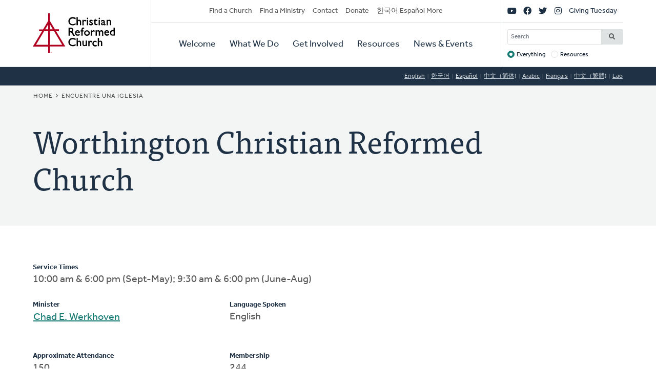

--- FILE ---
content_type: text/html; charset=UTF-8
request_url: https://www.crcna.org/churches/6685?language=es
body_size: 7186
content:


<!DOCTYPE html>
<html lang="es" prefix="og: https://ogp.me/ns#">
  <head>
    <meta charset="utf-8" />
<noscript><style>form.antibot * :not(.antibot-message) { display: none !important; }</style>
</noscript><style>/* @see https://github.com/aFarkas/lazysizes#broken-image-symbol */.js img.lazyload:not([src]) { visibility: hidden; }/* @see https://github.com/aFarkas/lazysizes#automatically-setting-the-sizes-attribute */.js img.lazyloaded[data-sizes=auto] { display: block; width: 100%; }</style>
<meta name="description" content="The Christian Reformed Church is a diverse family of healthy congregations, assemblies, and ministries expressing the good news of God’s kingdom that transforms lives and communities worldwide." />
<meta name="abstract" content="The Christian Reformed Church is a diverse family of healthy congregations, assemblies, and ministries expressing the good news of God’s kingdom that transforms lives and communities worldwide." />
<link rel="canonical" href="https://www.crcna.org/churches/6685?language=es" />
<meta property="og:site_name" content="Christian Reformed Church" />
<meta property="og:url" content="https://www.crcna.org/churches/6685?language=es" />
<meta property="og:title" content="Worthington Christian Reformed Church" />
<meta name="Generator" content="Drupal 11 (https://www.drupal.org)" />
<meta name="MobileOptimized" content="width" />
<meta name="HandheldFriendly" content="true" />
<meta name="viewport" content="width=device-width, initial-scale=1.0" />
<link rel="icon" href="/themes/custom/crcna/favicon.ico" type="image/vnd.microsoft.icon" />

    <title>Worthington Christian Reformed Church | Christian Reformed Church</title>
    <link rel="stylesheet" media="all" href="/sites/default/files/css/css_GmcDfPj4W-Lt_gOQbF1vOmSDqtEj7FimvmVIzZyAFuA.css?delta=0&amp;language=es&amp;theme=crcna&amp;include=eJxNyUsKgDAMRdENqVmOw_IaY_20jSQKunsFBzq7nMtqQoMdG3KHBWfDxhWUskbklt1fCDwdxlMY5zqIUcEW9WySasoS2IXefKrHLlZg6_9W_dgv36VQhMsN2aEwiA" />
<link rel="stylesheet" media="all" href="https://api.tiles.mapbox.com/mapbox-gl-js/v1.0.0/mapbox-gl.css" />
<link rel="stylesheet" media="all" href="/sites/default/files/css/css_9TyPgBlvPGcBNB6N1QZBBjzSishJe6tuBDK8SfXKUMQ.css?delta=2&amp;language=es&amp;theme=crcna&amp;include=eJxNyUsKgDAMRdENqVmOw_IaY_20jSQKunsFBzq7nMtqQoMdG3KHBWfDxhWUskbklt1fCDwdxlMY5zqIUcEW9WySasoS2IXefKrHLlZg6_9W_dgv36VQhMsN2aEwiA" />
<link rel="stylesheet" media="all" href="https://use.typekit.net/flm0bdx.css" />
<link rel="stylesheet" media="all" href="/sites/default/files/css/css_lgS7wPdMH1QJKFix13u4DPWORUV0s-ExqnBNQSOBJcY.css?delta=4&amp;language=es&amp;theme=crcna&amp;include=eJxNyUsKgDAMRdENqVmOw_IaY_20jSQKunsFBzq7nMtqQoMdG3KHBWfDxhWUskbklt1fCDwdxlMY5zqIUcEW9WySasoS2IXefKrHLlZg6_9W_dgv36VQhMsN2aEwiA" />

    <script type="application/json" data-drupal-selector="drupal-settings-json">{"path":{"baseUrl":"\/","pathPrefix":"","currentPath":"churches\/6685","currentPathIsAdmin":false,"isFront":false,"currentLanguage":"en","currentQuery":{"language":"es"}},"pluralDelimiter":"\u0003","suppressDeprecationErrors":true,"gtag":{"tagId":"","consentMode":false,"otherIds":[],"events":[],"additionalConfigInfo":[]},"ajaxPageState":{"libraries":"[base64]","theme":"crcna","theme_token":null},"ajaxTrustedUrl":{"\/crcna-search":true},"gtm":{"tagId":null,"settings":{"data_layer":"dataLayer","include_classes":false,"allowlist_classes":"","blocklist_classes":"","include_environment":false,"environment_id":"","environment_token":""},"tagIds":["GTM-NHZGPL6"]},"lazy":{"lazysizes":{"lazyClass":"lazyload","loadedClass":"lazyloaded","loadingClass":"lazyloading","preloadClass":"lazypreload","errorClass":"lazyerror","autosizesClass":"lazyautosizes","srcAttr":"data-src","srcsetAttr":"data-srcset","sizesAttr":"data-sizes","minSize":40,"customMedia":[],"init":true,"expFactor":1.5,"hFac":0.80000000000000004,"loadMode":2,"loadHidden":true,"ricTimeout":0,"throttleDelay":125,"plugins":{"native-loading":"native-loading\/ls.native-loading","unveilhooks":"unveilhooks\/ls.unveilhooks"}},"placeholderSrc":"","preferNative":false,"minified":true,"libraryPath":"\/libraries\/lazysizes"},"crcna_church_finder":{"mapbox_key":"pk.eyJ1IjoiY3JjbmEiLCJhIjoiY2ptbTFrOHRoMGVlbzNqcWNzdWdyM2thcCJ9.uCS0Lv5e_J7ct4jIWLaLaQ"},"googlePSE":{"language":"es","displayWatermark":0},"crcna_donations":{"cron_last":1769112973},"user":{"uid":0,"permissionsHash":"a7442bbe1027c7c2a9b821d69faa6bff9014fa7d02c9292d84138b515fb7a3d1"}}</script>
<script src="/sites/default/files/js/js_arK0-O0CzS_i1TzS2_i3XGb5xVpJVEJywuvbqq2rpUY.js?scope=header&amp;delta=0&amp;language=es&amp;theme=crcna&amp;include=eJxdjFEOgzAMQy_EluPsszKhlELaoDaTxk6_ImDS9mP52U64cAbxri6I9pDbXLuDeXoWntwY8-ALnZSwnvUQ6yrYiDUb2Fwvyks7gl0DzbCoudKoJZ1h9WhvyAraWLN3LJGXLqgGaVA9Hba5B8yXhPJtDYFCk3--Y8brN0yd4L3RLh909lhV"></script>
<script src="/modules/contrib/google_tag/js/gtag.js?t8fc0u"></script>
<script src="/modules/contrib/google_tag/js/gtm.js?t8fc0u"></script>

      </head>
  <body class="no-sidebar logged-out direction--ltr">
        <a href="#main-content" class="visually-hidden focusable" id="skip-to-main">
      Skip to main content
    </a>
    <noscript><iframe src="https://www.googletagmanager.com/ns.html?id=GTM-NHZGPL6"
                  height="0" width="0" style="display:none;visibility:hidden"></iframe></noscript>

      <div class="dialog-off-canvas-main-canvas" dir="ltr" data-off-canvas-main-canvas>
    

<div id="page"  class="page page-wrapper contained">

	<header role="banner" id="header" class="header">
		<div id="header">
			<div class="layout-container">
				<div class="header__branding">
					<a id="logo" name="Home" class="logo" href="https://www.crcna.org/?language=es">
						<span class="visually-hidden">Home</span>
					</a>
				</div>
				<div class="header__menus">

					<button id="toggle-search" class="toggle toggle--search" aria-controls="search" aria-expanded="false" aria-haspopup="menu">
						<i class="icon far fa-search" aria-hidden="true"></i>
						<div class="text">Search</div>
					</button>

					<div id="search" class="search">
						

  <div class="header-bottom-right-region">
    <div class="search-block-form google-cse block searchform" data-drupal-selector="search-block-form" id="block-searchform" role="search">
  
    
      <form action="/crcna-search" method="get" id="search-block-form" accept-charset="UTF-8" class="search-block-form">
  <div class="js-form-item form-item js-form-type-search form-item-keys js-form-item-keys form-no-label">
      <label for="edit-keys" class="visually-hidden">Search</label>
        <input title="Enter the terms you wish to search for." placeholder="Search" data-drupal-selector="edit-keys" type="search" id="edit-keys" name="keys" value="" size="15" maxlength="128" class="form-search" />

        </div>
<fieldset data-drupal-selector="edit-target" id="edit-target--wrapper" class="fieldgroup form-composite js-form-item form-item js-form-wrapper form-wrapper">
      <legend>
    <span class="fieldset-legend">Target</span>
  </legend>
  <div class="fieldset-wrapper">
                <div id="edit-target"><div class="js-form-item form-item js-form-type-radio form-item-target js-form-item-target">
        <input data-drupal-selector="edit-target-everything" type="radio" id="edit-target-everything" name="target" value="everything" checked="checked" class="form-radio" />

        <label for="edit-target-everything" class="option">Everything</label>
      </div>
<div class="js-form-item form-item js-form-type-radio form-item-target js-form-item-target">
        <input data-drupal-selector="edit-target-resources" type="radio" id="edit-target-resources" name="target" value="resources" class="form-radio" />

        <label for="edit-target-resources" class="option">Resources</label>
      </div>
</div>

          </div>
</fieldset>
<div data-drupal-selector="edit-actions" class="form-actions js-form-wrapper form-wrapper" id="edit-actions"><input data-drupal-selector="edit-submit" type="submit" id="edit-submit" value="Search" class="button js-form-submit form-submit" />
</div>

</form>

  </div>

  </div>

					</div>

					<button id="toggle-menu" class="toggle toggle--menu" aria-controls="mobile-menu" aria-expanded="false" aria-haspopup="menu">
						<i class="icon far fa-bars" aria-hidden="true"></i>
						<div class="text">Menu</div>
					</button>
											<div id="top-menu" class="top-menu">
							

  <div class="header-top-left-region">
    <nav role="navigation" aria-labelledby="block-secondarynavigation-menu" id="block-secondarynavigation" class="block secondarynavigation menu-block">
            
  <h2 class="visually-hidden" id="block-secondarynavigation-menu">Secondary Navigation</h2>
  

        
              <ul class="clearfix menu">
                    <li class="menu-item">
                  <a href="/churches?language=es" data-drupal-link-system-path="node/3588">Find a Church</a>
                        </li>
                <li class="menu-item">
                  <a href="/other/find-ministry?language=es" data-drupal-link-system-path="node/3589">Find a Ministry</a>
                        </li>
                <li class="menu-item">
                  <a href="/contact?language=es" data-drupal-link-system-path="node/3596">Contact</a>
                        </li>
                <li class="menu-item">
                  <a href="/donate?language=es" data-drupal-link-system-path="node/3595">Donate</a>
                        </li>
                <li class="menu-item">
                  <a href="/languages?language=es" data-drupal-link-system-path="node/3943389">한국어 Español More</a>
                        </li>
        </ul>
  


  </nav>

  </div>

						</div>

						<div id="mobile-menu" class="mobile-menu">
							<div class="main-menu">
								

  <div class="header-bottom-left-region">
    <nav role="navigation" aria-labelledby="block-primarynavigation-menu" id="block-primarynavigation" class="block primarynavigation menu-block">
            
  <h2 class="visually-hidden" id="block-primarynavigation-menu">Primary Navigation</h2>
  

        
              <ul class="clearfix menu">
                    <li class="menu-item">
                  <a href="/welcome?language=es" data-drupal-link-system-path="node/3590">Welcome</a>
                        </li>
                <li class="menu-item">
                  <a href="/ministries?language=es" data-drupal-link-system-path="node/3591">What We Do</a>
                        </li>
                <li class="menu-item">
                  <a href="/get-involved?language=es" data-drupal-link-system-path="node/3592">Get Involved</a>
                        </li>
                <li class="menu-item">
                  <a href="/resources?language=es" data-drupal-link-system-path="node/3593">Resources</a>
                        </li>
                <li class="menu-item">
                  <a href="/news-and-events?language=es" data-drupal-link-system-path="node/3594">News &amp; Events</a>
                        </li>
        </ul>
  


  </nav>

  </div>

							</div>
							<div class="social-menu">
								

  <div class="header-top-right-region">
    <nav role="navigation" aria-labelledby="block-sociallinks-menu" id="block-sociallinks" class="block sociallinks menu-block">
            
  <h2 class="visually-hidden" id="block-sociallinks-menu">Social Links</h2>
  

        
							<ul class="clearfix menu">
																	<li data-icon="fab fa-youtube" class="menu-item">
													<a href="http://youTube.com/crcna" class="has-icon">
								<i class="fab fa-youtube"></i>
								<span class="visually-hidden">YouTube</span>
							</a>
						
											</li>
														<li data-icon="fab fa-facebook" class="menu-item">
													<a href="https://www.facebook.com/crcna" class="has-icon">
								<i class="fab fa-facebook"></i>
								<span class="visually-hidden">Facebook</span>
							</a>
						
											</li>
														<li data-icon="fab fa-twitter" class="menu-item">
													<a href="https://twitter.com/crcna" class="has-icon">
								<i class="fab fa-twitter"></i>
								<span class="visually-hidden">Twitter</span>
							</a>
						
											</li>
														<li data-icon="fab fa-instagram" class="menu-item">
													<a href="https://www.instagram.com/crcna/" class="has-icon">
								<i class="fab fa-instagram"></i>
								<span class="visually-hidden">Instagram</span>
							</a>
						
											</li>
														<li class="menu-item">
													<a href="/givingtuesday?language=es" data-drupal-link-system-path="node/4485489">Giving Tuesday</a>
						
											</li>
							</ul>
			


  </nav>

  </div>

							</div>
						</div>
					
				</div>
			</div>
		</div>
	</header>

	

	<main role="main" class="content-main">
		<a id="main-content" tabindex="-1"></a>
		
					

  <div class="language-switcher-region">
    <div class="language-switcher-language-session block languageswitcher" id="block-languageswitcher" role="navigation">
  
    
      <ul class="links"><li data-drupal-link-query="{&quot;language&quot;:&quot;en&quot;}" data-drupal-link-system-path="churches/6685"><a href="/churches/6685?language=en" class="language-link" title="English" data-drupal-link-query="{&quot;language&quot;:&quot;en&quot;}" data-drupal-link-system-path="churches/6685">English</a></li><li data-drupal-link-query="{&quot;language&quot;:&quot;ko&quot;}" data-drupal-link-system-path="churches/6685"><a href="/churches/6685?language=ko" class="language-link" title="Korean" data-drupal-link-query="{&quot;language&quot;:&quot;ko&quot;}" data-drupal-link-system-path="churches/6685">한국어</a></li><li data-drupal-link-query="{&quot;language&quot;:&quot;es&quot;}" data-drupal-link-system-path="churches/6685" class="is-active" aria-current="page"><a href="/churches/6685?language=es" class="language-link session-active is-active" title="Spanish" data-drupal-link-query="{&quot;language&quot;:&quot;es&quot;}" data-drupal-link-system-path="churches/6685" aria-current="page">Español</a></li><li data-drupal-link-query="{&quot;language&quot;:&quot;zh-hans&quot;}" data-drupal-link-system-path="churches/6685"><a href="/churches/6685?language=zh-hans" class="language-link" title="Chinese, Simplified" data-drupal-link-query="{&quot;language&quot;:&quot;zh-hans&quot;}" data-drupal-link-system-path="churches/6685">中文（简体)</a></li><li data-drupal-link-query="{&quot;language&quot;:&quot;ar&quot;}" data-drupal-link-system-path="churches/6685"><a href="/churches/6685?language=ar" class="language-link" title="Arabic" data-drupal-link-query="{&quot;language&quot;:&quot;ar&quot;}" data-drupal-link-system-path="churches/6685">Arabic</a></li><li data-drupal-link-query="{&quot;language&quot;:&quot;fr&quot;}" data-drupal-link-system-path="churches/6685"><a href="/churches/6685?language=fr" class="language-link" title="French" data-drupal-link-query="{&quot;language&quot;:&quot;fr&quot;}" data-drupal-link-system-path="churches/6685">Français</a></li><li data-drupal-link-query="{&quot;language&quot;:&quot;zh-hant&quot;}" data-drupal-link-system-path="churches/6685"><a href="/churches/6685?language=zh-hant" class="language-link" title="Chinese, Traditional" data-drupal-link-query="{&quot;language&quot;:&quot;zh-hant&quot;}" data-drupal-link-system-path="churches/6685">中文（繁體)</a></li><li data-drupal-link-query="{&quot;language&quot;:&quot;lo&quot;}" data-drupal-link-system-path="churches/6685"><a href="/churches/6685?language=lo" class="language-link" title="Lao" data-drupal-link-query="{&quot;language&quot;:&quot;lo&quot;}" data-drupal-link-system-path="churches/6685">Lao</a></li></ul>
  </div>

  </div>

		
					<div class="highlighted">
				

  <div class="highlighted-region">
    <div id="block-crcna-breadcrumbs" class="block crcna-breadcrumbs">
  
    
        <nav role="navigation" aria-labelledby="system-breadcrumb" class="breadcrumb">
    <h2 id="system-breadcrumb" class="visually-hidden">Breadcrumb</h2>
    <ol>
          <li>
                  <a href="/?language=es">Home</a>
              </li>
          <li>
                  <a href="/churches?language=es">Encuentre una iglesia</a>
              </li>
        </ol>
  </nav>

  </div>
<div id="block-crcnabanner" class="block crcnabanner">
  
    
      
<div class="banner">
  <div class="banner__wrapper">

    <div class="banner__text">
      <div class="layout-container">
        <div class="text">
          <h1>Worthington Christian Reformed Church</h1>
        </div>
      </div>
    </div>
  </div>

</div>

  </div>

  </div>

			</div>
		
		
		
					

  <div class="messages-region">
    <div data-drupal-messages-fallback class="hidden"></div>

  </div>

		
		<div class="main-content">
			<div class="layout-content">
				

  <div class="content-region">
    <div id="block-crcna-content" class="block crcna-content">
  
    
      

<article class="church is-active">
          <div class="church__sidebar">
      <div class="church__map">
        <div id="church-map" data-lat="43.6096" data-lon="-95.6097" data-zoom="14"></div>
      </div>

      <div class="church__contact">
        <div id="church-contact" class="card dark">
          <div class="card__content">
            <h2 class="h5">Contact Info</h4>
            <p class="phone">
                              (507) 372-2811            </p>
            <p class="website">
                              <a href="http://wgtncrc.org" target="_blank">wgtncrc.org</a>
                            </p>
            <p class="website">
                              <a href="http://wgtncrc.org/worship" target="_blank">Livestream</a>
                          </p>
            <p class="email">
                              <a href="/cdn-cgi/l/email-protection#72051d00061a1b1c15061d1c11001132151f131b1e5c111d1f"><span class="__cf_email__" data-cfemail="60170f121408090e07140f0e03120320070d01090c4e030f0d">[email&#160;protected]</span></a>
                            </p>
            <h2 class="h5">Church Address</h4>
            <p class="address">
                              1100 First Ave SW<br/>
                                          Worthington,
              MN
              56187<br/>
              <a href="https://maps.google.com?saddr=Current+Location&amp;daddr=1100 First Ave SW+Worthington+MN+56187" target="_blank" rel="nofollow">Get Directions</a>
            </p>

            <h2 class="h5">Mailing Address</h4>
            <p class="address">
                            1100 1st Ave SW<br/>
                            Worthington,
              MN
              56187
            </p>
          </div>
        </div>
      </div>
    </div>

    <div class="church__main">
      <div id="church-info">
                  <p>
            <strong>Service Times</strong>
            10:00 am &amp; 6:00 pm (Sept-May); 9:30 am &amp; 6:00 pm (June-Aug)</p>
                <div class="columns">
                    <div>
            <strong>Minister</strong>
                          <ul>
                                  <li>
                    <a href="/ministers/26703?language=es">Chad
                      E. Werkhoven</a>
                  </li>
                              </ul>
                      </div>
                      <div>
              <strong>Language Spoken</strong>
              <ul>
                                  <li>English</li>
                              </ul>
            </div>
                  </div>
        <div class="columns">
                      <p>
              <strong>Approximate Attendance</strong>
              150</p>
                                <p>
              <strong>Membership</strong>
              244</p>
                  </div>
        <hr/>
        <div class="columns padding-bottom">
          <p>
            <strong>Barrier Free Facility</strong>
            Partially</p>
          <p>
            <strong>Barrier Free Sound</strong>
            Yes</p>
          <p>
            <strong>Barrier Free Projection</strong>
            Yes</p>
          <p>
            <strong>Fragrance Free</strong>
            No</p>
          <p>
            <strong>Signing</strong>
            No</p>
          <p>
            <strong>Program with People with Intellectual Disabilities</strong>
            No</p>
          <p>
            <strong>Transportation For Disabled</strong>
            Yes</p>
        </div>
        <hr/>
        <div class="columns padding-bottom">
                      <p>
              <strong>Classis</strong>
              <a href="/classis/66?language=es">Classis Minnkota</a>
            </p>
                                          <p>
              <strong>Church Clerk</strong>
                              Kirk Schelhaas
                          </p>
                    <p>
            <strong>Church File</strong>
            #6685</p>
                      <p>
              <strong>Last Updated Year</strong>
              2025</p>
                                <p>
              <strong>Organized</strong>
              1913</p>
                    <p>
            <strong>Denominational Survey Year</strong>
            2028</p>

        </div>
                <p>
          <em>To update this info, ask your church office to send changes to
            <a href="/cdn-cgi/l/email-protection#e29b878390808d8d89a28190818c83cc8d9085"><span class="__cf_email__" data-cfemail="4f362a2e3d2d2020240f2c3d2c212e61203d28">[email&#160;protected]</span></a></em>
        </p>
      </div>

                    <hr/>
        <div id="church-past-ministers">
          <strong>Past Ministers</strong>
          <ul class="columns">
                          <li>
                                  <a href="/ministers/2184?language=es">
                                    Johann
                  Gulker
                                    </a>
                                &nbsp;
                                            (1914-1915)
              </li>
                          <li>
                                  <a href="/ministers/1118?language=es">
                                    D.
                  H. Muyskens
                                    </a>
                                &nbsp;
                                            (1915-1916)
              </li>
                          <li>
                                  <a href="/ministers/2531?language=es">
                                    Lambert
                  Ypma
                                    </a>
                                &nbsp;
                                            (1918-1921)
              </li>
                          <li>
                                  <a href="/ministers/2515?language=es">
                                    Albert
                  Wassink
                                    </a>
                                &nbsp;
                                            (1922-1929)
              </li>
                          <li>
                                  <a href="/ministers/2518?language=es">
                                    John
                  Weidenaar
                                    </a>
                                &nbsp;
                                            (1929-1932)
              </li>
                          <li>
                                  <a href="/ministers/2534?language=es">
                                    Henry
                  Zwaanstra
                                    </a>
                                &nbsp;
                                            (1932-1940)
              </li>
                          <li>
                                  <a href="/ministers/18041?language=es">
                                    John
                  Rubingh
                                    </a>
                                &nbsp;
                                            (1940-1946)
              </li>
                          <li>
                                  <a href="/ministers/2399?language=es">
                                    Kasjen
                  Tebben
                                    </a>
                                &nbsp;
                                            (1947-1950)
              </li>
                          <li>
                                  <a href="/ministers/1084?language=es">
                                    Herman
                  Minnema
                                    </a>
                                &nbsp;
                                            (1950-1959)
              </li>
                          <li>
                                  <a href="/ministers/2353?language=es">
                                    John
                  H. Rubingh
                                    </a>
                                &nbsp;
                                            (1961-1966)
              </li>
                          <li>
                                  <a href="/ministers/290?language=es">
                                    Gilmer
                  Compaan
                                    </a>
                                &nbsp;
                                            (1966-1971)
              </li>
                          <li>
                                  <a href="/ministers/1988?language=es">
                                    Laryn
                  G. Zoerhof
                                    </a>
                                &nbsp;
                                            (1971-1976)
              </li>
                          <li>
                                  <a href="/ministers/547?language=es">
                                    Ronald
                  L. Fynewever
                                    </a>
                                &nbsp;
                                            (1977-1983)
              </li>
                          <li>
                                  <a href="/ministers/620?language=es">
                                    Norman
                  B. Haan
                                    </a>
                                &nbsp;
                                            (1983-1991)
              </li>
                          <li>
                                  <a href="/ministers/579?language=es">
                                    Rod
                  D. Gorter
                                    </a>
                                &nbsp;
                                            (1992-1997)
              </li>
                          <li>
                                  <a href="/ministers/281?language=es">
                                    LeRoy
                  G. Christoffels
                                    </a>
                                &nbsp;
                                            (1998-2010)
              </li>
                          <li>
                                  <a href="/ministers/20225?language=es">
                                    Andrew
                  W. Henry
                                    </a>
                                &nbsp;
                                            (2006-2016)
              </li>
                          <li>
                                  <a href="/ministers/21326?language=es">
                                    Adam
                  T. Eisenga
                                    </a>
                                &nbsp;
                                            (2011-2018)
              </li>
                          <li>
                                  <a href="/ministers/26703?language=es">
                                    Chad
                  E. Werkhoven
                                    </a>
                                &nbsp;
                                            (2019-2020)
              </li>
                      </ul>
        </div>
      
          </div>

  </article>

  </div>

  </div>

			</div>

					</div>
		
	</main>

	
	<footer role="contentinfo" id="footer" class="footer">
							<div class="footer__bottom">
				<div class="layout-container">
											<div class="footer__left">
							

  <div class="footer-left-region">
    <div id="block-crcnacopyright" class="block crcnacopyright">
  
    
      Unless otherwise noted, all content &copy; 2026 Christian Reformed Church in North America (CRCNA). All rights reserved.
  </div>
<nav role="navigation" aria-labelledby="block-footer-menu" id="block-footer" class="block footer menu-block">
            
  <h2 class="visually-hidden" id="block-footer-menu">Footer</h2>
  

        
              <ul class="clearfix menu">
                    <li class="menu-item">
                  <a href="https://www.crcna.org/sites/default/files/crcna_privacy_policy.pdf">Privacy Policy</a>
                        </li>
        </ul>
  


  </nav>

  </div>

						</div>
																<div class="footer__right">
							

  <div class="footer-right-region">
    <div id="block-crcnacontact" class="block crcnacontact">
  
    
      <div class="contact-container"><div class="contact-info"><a href="tel:800-272-5125" class="contact contact--phone">800-272-5125</a></div><div class="contact-info"><a href="/cdn-cgi/l/email-protection#721b1c141d321100111c135c1d0015" class="contact contact--email"><span class="__cf_email__" data-cfemail="d4bdbab2bb94b7a6b7bab5fabba6b3">[email&#160;protected]</span></a></div><div class="contact-info"><a href="https://support.crcna.org/hc/en-us/requests/new" class="contact contact--chat">Live Chat</a></div></div><div class="contact-link"><a href="/contact?language=es">See All Contact Info</a></div>
  </div>

  </div>

						</div>
																<div class="footer__middle">
							

  <div class="footer-middle-region">
    <nav role="navigation" aria-labelledby="block-getconnected-menu" id="block-getconnected" class="block getconnected menu-block">
      
  <h2 id="block-getconnected-menu">Get Connected</h2>
  

        
              <ul class="clearfix menu">
                    <li class="menu-item">
                  <a href="/news-and-events/crc-news-weekly-email?language=es" data-drupal-link-system-path="node/3619">Weekly Email</a>
                        </li>
                <li class="menu-item">
                  <a href="https://network.crcna.org/">The Network</a>
                        </li>
                <li class="menu-item">
                  <a href="https://www.facebook.com/crcna">Facebook</a>
                        </li>
                <li class="menu-item">
                  <a href="https://twitter.com/crcna">Twitter</a>
                        </li>
                <li class="menu-item">
                  <a href="https://www.instagram.com/crcna/">Instagram</a>
                        </li>
        </ul>
  


  </nav>
<nav role="navigation" aria-labelledby="block-getinvolved-menu" id="block-getinvolved" class="block getinvolved menu-block">
      
  <h2 id="block-getinvolved-menu">Get Involved</h2>
  

        
              <ul class="clearfix menu">
                    <li class="menu-item">
                  <a href="/church-finder">Find a Church</a>
                        </li>
                <li class="menu-item">
                  <a href="/other/find-ministry?language=es" data-drupal-link-system-path="node/3589">Find a Ministry</a>
                        </li>
                <li class="menu-item">
                  <a href="/donate?language=es" data-drupal-link-system-path="node/3595">Donate</a>
                        </li>
                <li class="menu-item">
                  <a href="/get-involved/volunteer?language=es" data-drupal-link-system-path="node/3606">Volunteer</a>
                        </li>
                <li class="menu-item">
                  <a href="/get-involved/careers?language=es" data-drupal-link-system-path="node/3607">Careers</a>
                        </li>
        </ul>
  


  </nav>
<nav role="navigation" aria-labelledby="block-quicklinks-menu" id="block-quicklinks" class="block quicklinks menu-block">
      
  <h2 id="block-quicklinks-menu">Quick Links</h2>
  

        
              <ul class="clearfix menu">
                    <li class="menu-item">
                  <a href="https://www.thebanner.org/">The Banner</a>
                        </li>
                <li class="menu-item">
                  <a href="https://crcna.wufoo.com/forms/qa6fexc1cq1rc8/">Address Change Form</a>
                        </li>
                <li class="menu-item">
                  <a href="/comment-guidelines?language=es" data-drupal-link-system-path="node/3943222">Comment Guidelines</a>
                        </li>
                <li class="menu-item">
                  <a href="/news-and-events/press-and-media-resources?language=es" data-drupal-link-system-path="node/3618">For the Media</a>
                        </li>
                <li class="menu-item">
                  <a href="/welcome/governance?language=es" data-drupal-link-system-path="node/3613">Governance</a>
                        </li>
        </ul>
  


  </nav>

  </div>

						</div>
									</div>
			</div>
			</footer>

</div>

  </div>

    
    <script data-cfasync="false" src="/cdn-cgi/scripts/5c5dd728/cloudflare-static/email-decode.min.js"></script><script src="/core/assets/vendor/jquery/jquery.min.js?v=4.0.0-rc.1"></script>
<script src="/sites/default/files/js/js_fbuwnMNXcVNe2qwfK0jWRm_SF8WuuZhqwIT59Kqnuo0.js?scope=footer&amp;delta=1&amp;language=es&amp;theme=crcna&amp;include=eJxdjFEOgzAMQy_EluPsszKhlELaoDaTxk6_ImDS9mP52U64cAbxri6I9pDbXLuDeXoWntwY8-ALnZSwnvUQ6yrYiDUb2Fwvyks7gl0DzbCoudKoJZ1h9WhvyAraWLN3LJGXLqgGaVA9Hba5B8yXhPJtDYFCk3--Y8brN0yd4L3RLh909lhV"></script>
<script src="https://kit.fontawesome.com/7b18199a46.js" crossorigin="anonymous"></script>
<script src="/sites/default/files/js/js_DQo9CFa4pH6rwEcoktPSz-YBrzU_403-RSjg9mNj9Is.js?scope=footer&amp;delta=3&amp;language=es&amp;theme=crcna&amp;include=eJxdjFEOgzAMQy_EluPsszKhlELaoDaTxk6_ImDS9mP52U64cAbxri6I9pDbXLuDeXoWntwY8-ALnZSwnvUQ6yrYiDUb2Fwvyks7gl0DzbCoudKoJZ1h9WhvyAraWLN3LJGXLqgGaVA9Hba5B8yXhPJtDYFCk3--Y8brN0yd4L3RLh909lhV"></script>
<script src="https://api.tiles.mapbox.com/mapbox-gl-js/v1.0.0/mapbox-gl.js"></script>
<script src="/sites/default/files/js/js_5JY0ExhWA4Q8Ji2562PRAId9B6Xp2YMHNiWsfaNwCWQ.js?scope=footer&amp;delta=5&amp;language=es&amp;theme=crcna&amp;include=eJxdjFEOgzAMQy_EluPsszKhlELaoDaTxk6_ImDS9mP52U64cAbxri6I9pDbXLuDeXoWntwY8-ALnZSwnvUQ6yrYiDUb2Fwvyks7gl0DzbCoudKoJZ1h9WhvyAraWLN3LJGXLqgGaVA9Hba5B8yXhPJtDYFCk3--Y8brN0yd4L3RLh909lhV"></script>

  </body>
</html>
